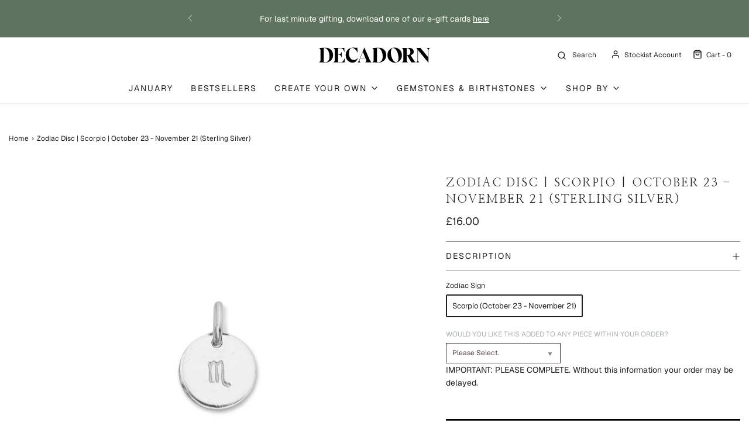

--- FILE ---
content_type: text/css
request_url: https://decadorn.com/cdn/shop/t/54/assets/custom.css?v=126259627912974511211756926417
body_size: -478
content:
/** Shopify CDN: Minification failed

Line 40:1 Expected "}" to go with "{"

**/
/*

Please add any custom CSS code in here, it will be easier to transfer if updating themes.

We highly recommend labelling changes, or App installs, so these can also be updated or removed as needed.




@media screen and (min-width 1440px) {
  .slider-caption.text-align--left {
    margin-left: 21%;
  }
}
@media screen and (max-width 768px) {
  h2.wow.fadeIn.delay-1 {
    text-align: left;
  }

}

*/

@media screen and (max-width: 767px) {
    .product-single__thumbnails:not(.product-single__thumbnails--carousel) .swiper-pagination-bullets {
        display: none;

}


.image-text-block-item--text-box-wrapper {
    padding: 30px;
    display: inline-block;
    max-width: 500px;
}

--- FILE ---
content_type: image/svg+xml
request_url: https://decadorn.com/cdn/shop/files/Decadorn_Logo_-_Black.svg?v=1719343233
body_size: 2139
content:
<svg xmlns="http://www.w3.org/2000/svg" fill="none" viewBox="0 0 738 113" height="113" width="738">
<path fill="black" d="M715.011 7.4229H738V7.70157C734.656 9.23423 732.148 11.4636 730.337 14.3896C728.386 17.4549 727.55 20.7989 727.55 24.4215V106.907H727.132L657.049 21.9135V87.9574C657.049 91.7194 657.885 95.0634 659.836 97.9894C661.647 101.055 664.155 103.284 667.499 104.677V104.956H644.509V104.677C647.714 103.284 650.222 101.055 652.172 97.9894C653.984 95.0634 654.959 91.7194 654.959 87.9574V24.4215C654.959 20.7989 653.984 17.4549 652.172 14.3896C650.222 11.4636 647.714 9.23423 644.509 7.70157V7.4229H673.908L725.46 70.2621V24.4215C725.46 20.7989 724.485 17.4549 722.674 14.3896C720.723 11.4636 718.215 9.23423 715.011 7.70157V7.4229Z"></path>
<path fill="black" d="M625.879 83.4987C633.402 95.6207 639.115 102.727 643.016 104.677V104.956H613.896L594.808 72.4914C590.349 64.2708 587.702 59.5334 586.587 58.4188C585.473 57.3041 583.94 56.6075 582.268 56.3288V87.9574C582.268 91.7194 583.104 95.0634 585.055 97.9894C586.866 101.055 589.374 103.284 592.579 104.677V104.956H549.943V104.677C553.148 103.284 555.656 101.055 557.607 97.9894C559.418 95.0634 560.393 91.7194 560.393 87.9574V24.4215C560.393 20.7989 559.418 17.4549 557.607 14.3896C555.656 11.4636 553.148 9.23423 549.943 7.70157V7.4229H599.545C607.348 7.4229 614.314 9.79156 620.445 14.3896C626.575 18.9875 629.641 25.3969 629.641 33.6175C629.641 39.1908 627.69 43.7888 624.067 47.6901C620.445 51.5915 615.15 54.2388 608.323 55.6321L625.879 83.4987ZM584.776 9.37356H582.268V54.6568C584.358 55.0748 586.866 55.2141 589.931 55.2141C594.808 55.2141 598.848 53.6815 602.192 50.3375C605.536 47.1328 607.208 42.1168 607.208 35.1502C607.208 27.9049 604.979 21.7742 600.66 16.7582C596.201 11.8816 590.907 9.37356 584.776 9.37356Z"></path>
<path fill="black" d="M509.157 106.381C505.009 106.891 500.792 106.847 496.49 106.112C492.05 105.394 487.526 103.984 483.037 101.727C478.428 99.6261 474.303 96.9038 470.509 93.4391C466.714 89.9744 463.371 85.612 460.601 80.1966C457.847 74.9196 456.115 68.8152 455.3 62.177C454.315 54.156 454.815 46.7948 456.904 39.8001C458.993 32.8054 462.082 27.0917 466.274 22.3656C470.484 17.7777 475.089 14.1239 480.349 11.232C485.47 8.35705 490.866 6.57147 496.398 5.89225C500.408 5.39982 504.642 5.58188 509.22 6.28316C513.66 7.00142 518.185 8.41114 522.795 10.5123C527.283 12.7688 531.546 15.4741 535.34 18.9389C539.135 22.4036 542.339 26.783 545.093 32.06C547.864 37.4754 549.717 43.4245 550.532 50.0626C551.517 58.0837 550.896 65.6001 548.807 72.5948C546.718 79.5896 543.629 85.3032 539.558 89.8741C535.365 94.6003 530.76 98.254 525.5 101.146C520.24 104.038 514.689 105.702 509.157 106.381ZM513.881 103.696C518.583 103.118 522.324 99.2898 525.348 91.8997C528.388 84.6478 529.135 74.7295 527.59 62.1447C526.333 51.9109 523.641 42.5553 519.633 33.9228C515.487 25.3072 511.042 18.834 506.005 14.3988C500.969 9.96354 496.238 8.01761 491.812 8.56099C487.111 9.13832 483.248 13.1221 480.346 20.357C477.323 27.7471 476.714 37.6485 478.242 50.095C479.499 60.3288 482.07 69.8396 486.216 78.4552C490.362 87.0707 494.807 93.544 499.844 97.9792C504.88 102.414 509.456 104.239 513.881 103.696Z"></path>
<path fill="black" d="M399.233 105.513C397.004 105.513 392.545 105.513 385.718 105.234C378.752 105.095 373.875 104.955 370.81 104.955H353.115V104.677C356.319 103.283 358.827 101.054 360.778 97.9887C362.589 95.0627 363.565 91.7187 363.565 87.9567V24.4208C363.565 20.7982 362.589 17.4542 360.778 14.3889C358.827 11.4629 356.319 9.23353 353.115 7.70087V7.4222H369.416C371.785 7.4222 376.94 7.28287 384.743 7.00421C392.545 6.72554 397.701 6.58621 400.069 6.58621C405.224 6.58621 410.519 7.70087 415.953 9.65154C421.247 11.7415 426.403 14.6675 431.14 18.5688C435.877 22.4702 439.639 27.6255 442.704 34.1741C445.77 40.7228 447.302 47.9681 447.302 56.0494C447.302 64.1307 445.77 71.3761 442.704 77.9247C439.639 84.4734 435.599 89.6287 430.861 93.53C425.985 97.4313 420.829 100.497 415.396 102.447C409.822 104.537 404.528 105.513 399.233 105.513ZM397.283 103.283C404.528 103.283 410.658 100.079 415.674 93.6693C420.69 87.26 423.337 77.3674 423.337 63.9914C423.337 54.3774 421.805 45.3208 419.018 36.9608C416.092 28.6008 412.191 21.7735 407.175 16.7575C402.159 11.7415 396.586 9.0942 390.734 9.0942C389.201 9.0942 387.39 9.23353 385.439 9.37287V102.308C388.226 103.005 392.267 103.283 397.283 103.283Z"></path>
<path fill="black" d="M335.302 83.2194C340.178 94.6447 345.194 101.89 350.21 104.677V104.955H305.764V104.677C314.124 101.611 316.492 95.62 313.009 86.5634L308.829 76.2527H274.972L270.792 86.7027C267.169 95.62 269.677 101.611 278.316 104.677V104.955H256.58V104.677C261.178 101.054 265.358 94.784 268.981 85.7274L301.445 5.1929H301.723L335.302 83.2194ZM275.808 74.3021H307.993L291.831 34.1742L275.808 74.3021Z"></path>
<path fill="black" d="M222.686 106.627C217.67 106.627 212.654 105.652 207.638 103.423C202.483 101.333 197.607 98.2672 193.148 94.3659C188.55 90.4646 184.788 85.1699 181.862 78.482C178.936 71.794 177.543 64.4093 177.543 56.328C177.543 48.2467 178.936 41.0014 181.862 34.3134C184.649 27.7648 188.55 22.4701 193.287 18.4294C198.025 14.3888 203.18 11.3235 209.032 9.09413C214.884 6.8648 220.875 5.75014 227.005 5.75014C230.21 5.75014 233.972 6.0288 238.431 6.4468C242.75 6.8648 246.094 7.00413 248.602 7.00413C251.388 7.00413 253.478 6.8648 255.15 6.30747L257.101 39.7474H256.822C245.118 18.5688 233.693 7.97946 222.547 7.97946C216.138 7.97946 210.704 11.0448 206.384 16.8968C201.926 22.7488 199.836 32.0841 199.836 44.9027C199.836 58.1393 202.762 68.7287 208.892 76.81C214.884 84.8913 222.547 88.7926 232.021 88.7926C242.889 88.7926 252.224 83.498 260.027 72.7693H260.305C256.265 83.6373 251.249 91.9973 245.258 97.8492C239.266 103.701 231.743 106.627 222.686 106.627Z"></path>
<path fill="black" d="M94.9028 104.956V104.677C98.1074 103.284 100.615 101.055 102.566 97.9894C104.377 95.0634 105.353 91.7194 105.353 87.9574V24.4215C105.353 20.7989 104.377 17.4549 102.566 14.3896C100.615 11.4636 98.1074 9.23423 94.9028 7.70157V7.4229H168.33L170.281 37.2402H170.002C164.011 18.7089 155.651 9.37356 144.783 9.37356H127.088V51.0341H132.243C136.981 51.0341 140.603 49.9195 143.251 47.4115C145.898 45.0428 148.545 40.8628 151.053 35.0108H151.332V71.7948H151.053C148.824 65.2461 146.316 60.5088 143.529 57.4435C140.743 54.5175 136.981 52.9848 132.243 52.9848H127.088V103.005H144.783C151.192 103.005 156.626 100.358 161.085 95.0634C165.404 89.7687 169.166 82.3841 172.371 72.6307H172.649L170.559 104.956H94.9028Z"></path>
<path fill="black" d="M46.1185 105.513C43.8892 105.513 39.4306 105.513 32.6034 105.235C25.6368 105.095 20.7603 104.956 17.695 104.956H0V104.677C3.20461 103.284 5.71256 101.055 7.66319 97.9894C9.47449 95.0634 10.4498 91.7194 10.4498 87.9574V24.4216C10.4498 20.7989 9.47449 17.4549 7.66319 14.3896C5.71256 11.4636 3.20461 9.23426 0 7.7016V7.42293H16.3017C18.6703 7.42293 23.8256 7.2836 31.6281 7.00494C39.4306 6.72627 44.5858 6.58694 46.9545 6.58694C52.1097 6.58694 57.4043 7.7016 62.8382 9.65226C68.1327 11.7423 73.288 14.6683 78.0252 18.5696C82.7625 22.4709 86.5244 27.6262 89.5897 34.1749C92.6549 40.7235 94.1876 47.9688 94.1876 56.0502C94.1876 64.1315 92.6549 71.3768 89.5897 77.9254C86.5244 84.4741 82.4838 89.6294 77.7465 93.5307C72.87 97.4321 67.7147 100.497 62.2808 102.448C56.7076 104.538 51.413 105.513 46.1185 105.513ZM44.1678 103.284C51.413 103.284 57.5436 100.079 62.5595 93.6701C67.5754 87.2607 70.2227 77.3681 70.2227 63.9921C70.2227 54.3782 68.69 45.3215 65.9034 36.9615C62.9775 28.6015 59.0762 21.7742 54.0603 16.7582C49.0444 11.7423 43.4712 9.09493 37.6193 9.09493C36.0867 9.09493 34.2754 9.23426 32.3247 9.37359V102.309C35.1113 103.005 39.1519 103.284 44.1678 103.284Z"></path>
</svg>


--- FILE ---
content_type: text/javascript
request_url: https://cdn.shopify.com/extensions/019b2c3d-2223-7d3e-a718-4f720bb07b68/bundlebuilder-168/assets/emitEvent.js
body_size: -636
content:
const o=(t,n)=>{try{const e=new CustomEvent(t,{detail:n});document.dispatchEvent(e)}catch(e){console.error(e)}};export{o as e};


--- FILE ---
content_type: text/javascript
request_url: https://decadorn.com/cdn/shop/t/54/assets/component-cross-sells.js?v=69288059784364709691728566886
body_size: 9675
content:
(()=>{"use strict";var __webpack_exports__={};/**
 * @license
 * Copyright 2019 Google LLC
 * SPDX-License-Identifier: BSD-3-Clause
 */const css_tag_t=window,e=css_tag_t.ShadowRoot&&(css_tag_t.ShadyCSS===void 0||css_tag_t.ShadyCSS.nativeShadow)&&"adoptedStyleSheets"in Document.prototype&&"replace"in CSSStyleSheet.prototype,s=Symbol(),n=new WeakMap;class o{constructor(t2,e2,n2){if(this._$cssResult$=!0,n2!==s)throw Error("CSSResult is not constructable. Use `unsafeCSS` or `css` instead.");this.cssText=t2,this.t=e2}get styleSheet(){let t2=this.o;const s2=this.t;if(e&&t2===void 0){const e2=s2!==void 0&&s2.length===1;e2&&(t2=n.get(s2)),t2===void 0&&((this.o=t2=new CSSStyleSheet).replaceSync(this.cssText),e2&&n.set(s2,t2))}return t2}toString(){return this.cssText}}const r=t2=>new o(typeof t2=="string"?t2:t2+"",void 0,s),i=(t2,...e2)=>{const n2=t2.length===1?t2[0]:e2.reduce((e3,s2,n3)=>e3+(t3=>{if(t3._$cssResult$===!0)return t3.cssText;if(typeof t3=="number")return t3;throw Error("Value passed to 'css' function must be a 'css' function result: "+t3+". Use 'unsafeCSS' to pass non-literal values, but take care to ensure page security.")})(s2)+t2[n3+1],t2[0]);return new o(n2,t2,s)},S=(s2,n2)=>{e?s2.adoptedStyleSheets=n2.map(t2=>t2 instanceof CSSStyleSheet?t2:t2.styleSheet):n2.forEach(e2=>{const n3=document.createElement("style"),o2=css_tag_t.litNonce;o2!==void 0&&n3.setAttribute("nonce",o2),n3.textContent=e2.cssText,s2.appendChild(n3)})},c=e?t2=>t2:t2=>t2 instanceof CSSStyleSheet?(t3=>{let e2="";for(const s2 of t3.cssRules)e2+=s2.cssText;return r(e2)})(t2):t2;/**
 * @license
 * Copyright 2017 Google LLC
 * SPDX-License-Identifier: BSD-3-Clause
 */var reactive_element_s;const reactive_element_e=window,reactive_element_r=reactive_element_e.trustedTypes,h=reactive_element_r?reactive_element_r.emptyScript:"",reactive_element_o=reactive_element_e.reactiveElementPolyfillSupport,reactive_element_n={toAttribute(t2,i2){switch(i2){case Boolean:t2=t2?h:null;break;case Object:case Array:t2=t2==null?t2:JSON.stringify(t2)}return t2},fromAttribute(t2,i2){let s2=t2;switch(i2){case Boolean:s2=t2!==null;break;case Number:s2=t2===null?null:Number(t2);break;case Object:case Array:try{s2=JSON.parse(t2)}catch{s2=null}}return s2}},a=(t2,i2)=>i2!==t2&&(i2==i2||t2==t2),l={attribute:!0,type:String,converter:reactive_element_n,reflect:!1,hasChanged:a};class d extends HTMLElement{constructor(){super(),this._$Ei=new Map,this.isUpdatePending=!1,this.hasUpdated=!1,this._$El=null,this.u()}static addInitializer(t2){var i2;this.finalize(),((i2=this.h)!==null&&i2!==void 0?i2:this.h=[]).push(t2)}static get observedAttributes(){this.finalize();const t2=[];return this.elementProperties.forEach((i2,s2)=>{const e2=this._$Ep(s2,i2);e2!==void 0&&(this._$Ev.set(e2,s2),t2.push(e2))}),t2}static createProperty(t2,i2=l){if(i2.state&&(i2.attribute=!1),this.finalize(),this.elementProperties.set(t2,i2),!i2.noAccessor&&!this.prototype.hasOwnProperty(t2)){const s2=typeof t2=="symbol"?Symbol():"__"+t2,e2=this.getPropertyDescriptor(t2,s2,i2);e2!==void 0&&Object.defineProperty(this.prototype,t2,e2)}}static getPropertyDescriptor(t2,i2,s2){return{get(){return this[i2]},set(e2){const r2=this[t2];this[i2]=e2,this.requestUpdate(t2,r2,s2)},configurable:!0,enumerable:!0}}static getPropertyOptions(t2){return this.elementProperties.get(t2)||l}static finalize(){if(this.hasOwnProperty("finalized"))return!1;this.finalized=!0;const t2=Object.getPrototypeOf(this);if(t2.finalize(),t2.h!==void 0&&(this.h=[...t2.h]),this.elementProperties=new Map(t2.elementProperties),this._$Ev=new Map,this.hasOwnProperty("properties")){const t3=this.properties,i2=[...Object.getOwnPropertyNames(t3),...Object.getOwnPropertySymbols(t3)];for(const s2 of i2)this.createProperty(s2,t3[s2])}return this.elementStyles=this.finalizeStyles(this.styles),!0}static finalizeStyles(i2){const s2=[];if(Array.isArray(i2)){const e2=new Set(i2.flat(1/0).reverse());for(const i3 of e2)s2.unshift(c(i3))}else i2!==void 0&&s2.push(c(i2));return s2}static _$Ep(t2,i2){const s2=i2.attribute;return s2===!1?void 0:typeof s2=="string"?s2:typeof t2=="string"?t2.toLowerCase():void 0}u(){var t2;this._$E_=new Promise(t3=>this.enableUpdating=t3),this._$AL=new Map,this._$Eg(),this.requestUpdate(),(t2=this.constructor.h)===null||t2===void 0||t2.forEach(t3=>t3(this))}addController(t2){var i2,s2;((i2=this._$ES)!==null&&i2!==void 0?i2:this._$ES=[]).push(t2),this.renderRoot!==void 0&&this.isConnected&&((s2=t2.hostConnected)===null||s2===void 0||s2.call(t2))}removeController(t2){var i2;(i2=this._$ES)===null||i2===void 0||i2.splice(this._$ES.indexOf(t2)>>>0,1)}_$Eg(){this.constructor.elementProperties.forEach((t2,i2)=>{this.hasOwnProperty(i2)&&(this._$Ei.set(i2,this[i2]),delete this[i2])})}createRenderRoot(){var t2;const s2=(t2=this.shadowRoot)!==null&&t2!==void 0?t2:this.attachShadow(this.constructor.shadowRootOptions);return S(s2,this.constructor.elementStyles),s2}connectedCallback(){var t2;this.renderRoot===void 0&&(this.renderRoot=this.createRenderRoot()),this.enableUpdating(!0),(t2=this._$ES)===null||t2===void 0||t2.forEach(t3=>{var i2;return(i2=t3.hostConnected)===null||i2===void 0?void 0:i2.call(t3)})}enableUpdating(t2){}disconnectedCallback(){var t2;(t2=this._$ES)===null||t2===void 0||t2.forEach(t3=>{var i2;return(i2=t3.hostDisconnected)===null||i2===void 0?void 0:i2.call(t3)})}attributeChangedCallback(t2,i2,s2){this._$AK(t2,s2)}_$EO(t2,i2,s2=l){var e2;const r2=this.constructor._$Ep(t2,s2);if(r2!==void 0&&s2.reflect===!0){const h2=(((e2=s2.converter)===null||e2===void 0?void 0:e2.toAttribute)!==void 0?s2.converter:reactive_element_n).toAttribute(i2,s2.type);this._$El=t2,h2==null?this.removeAttribute(r2):this.setAttribute(r2,h2),this._$El=null}}_$AK(t2,i2){var s2;const e2=this.constructor,r2=e2._$Ev.get(t2);if(r2!==void 0&&this._$El!==r2){const t3=e2.getPropertyOptions(r2),h2=typeof t3.converter=="function"?{fromAttribute:t3.converter}:((s2=t3.converter)===null||s2===void 0?void 0:s2.fromAttribute)!==void 0?t3.converter:reactive_element_n;this._$El=r2,this[r2]=h2.fromAttribute(i2,t3.type),this._$El=null}}requestUpdate(t2,i2,s2){let e2=!0;t2!==void 0&&(((s2=s2||this.constructor.getPropertyOptions(t2)).hasChanged||a)(this[t2],i2)?(this._$AL.has(t2)||this._$AL.set(t2,i2),s2.reflect===!0&&this._$El!==t2&&(this._$EC===void 0&&(this._$EC=new Map),this._$EC.set(t2,s2))):e2=!1),!this.isUpdatePending&&e2&&(this._$E_=this._$Ej())}async _$Ej(){this.isUpdatePending=!0;try{await this._$E_}catch(t3){Promise.reject(t3)}const t2=this.scheduleUpdate();return t2!=null&&await t2,!this.isUpdatePending}scheduleUpdate(){return this.performUpdate()}performUpdate(){var t2;if(!this.isUpdatePending)return;this.hasUpdated,this._$Ei&&(this._$Ei.forEach((t3,i3)=>this[i3]=t3),this._$Ei=void 0);let i2=!1;const s2=this._$AL;try{i2=this.shouldUpdate(s2),i2?(this.willUpdate(s2),(t2=this._$ES)===null||t2===void 0||t2.forEach(t3=>{var i3;return(i3=t3.hostUpdate)===null||i3===void 0?void 0:i3.call(t3)}),this.update(s2)):this._$Ek()}catch(t3){throw i2=!1,this._$Ek(),t3}i2&&this._$AE(s2)}willUpdate(t2){}_$AE(t2){var i2;(i2=this._$ES)===null||i2===void 0||i2.forEach(t3=>{var i3;return(i3=t3.hostUpdated)===null||i3===void 0?void 0:i3.call(t3)}),this.hasUpdated||(this.hasUpdated=!0,this.firstUpdated(t2)),this.updated(t2)}_$Ek(){this._$AL=new Map,this.isUpdatePending=!1}get updateComplete(){return this.getUpdateComplete()}getUpdateComplete(){return this._$E_}shouldUpdate(t2){return!0}update(t2){this._$EC!==void 0&&(this._$EC.forEach((t3,i2)=>this._$EO(i2,this[i2],t3)),this._$EC=void 0),this._$Ek()}updated(t2){}firstUpdated(t2){}}d.finalized=!0,d.elementProperties=new Map,d.elementStyles=[],d.shadowRootOptions={mode:"open"},reactive_element_o?.({ReactiveElement:d}),((reactive_element_s=reactive_element_e.reactiveElementVersions)!==null&&reactive_element_s!==void 0?reactive_element_s:reactive_element_e.reactiveElementVersions=[]).push("1.4.2");/**
 * @license
 * Copyright 2017 Google LLC
 * SPDX-License-Identifier: BSD-3-Clause
 */var lit_html_t;const lit_html_i=window,lit_html_s=lit_html_i.trustedTypes,lit_html_e=lit_html_s?lit_html_s.createPolicy("lit-html",{createHTML:t2=>t2}):void 0,lit_html_o=`lit$${(Math.random()+"").slice(9)}$`,lit_html_n="?"+lit_html_o,lit_html_l=`<${lit_html_n}>`,lit_html_h=document,lit_html_r=(t2="")=>lit_html_h.createComment(t2),lit_html_d=t2=>t2===null||typeof t2!="object"&&typeof t2!="function",u=Array.isArray,lit_html_c=t2=>u(t2)||typeof t2?.[Symbol.iterator]=="function",v=/<(?:(!--|\/[^a-zA-Z])|(\/?[a-zA-Z][^>\s]*)|(\/?$))/g,lit_html_a=/-->/g,f=/>/g,_=RegExp(`>|[ 	
\f\r](?:([^\\s"'>=/]+)([ 	
\f\r]*=[ 	
\f\r]*(?:[^ 	
\f\r"'\`<>=]|("|')|))|$)`,"g"),m=/'/g,p=/"/g,$=/^(?:script|style|textarea|title)$/i,g=t2=>(i2,...s2)=>({_$litType$:t2,strings:i2,values:s2}),y=g(1),w=g(2),x=Symbol.for("lit-noChange"),b=Symbol.for("lit-nothing"),T=new WeakMap,A=lit_html_h.createTreeWalker(lit_html_h,129,null,!1),E=(t2,i2)=>{const s2=t2.length-1,n2=[];let h2,r2=i2===2?"<svg>":"",d2=v;for(let i3=0;i3<s2;i3++){const s3=t2[i3];let e2,u3,c2=-1,g2=0;for(;g2<s3.length&&(d2.lastIndex=g2,u3=d2.exec(s3),u3!==null);)g2=d2.lastIndex,d2===v?u3[1]==="!--"?d2=lit_html_a:u3[1]!==void 0?d2=f:u3[2]!==void 0?($.test(u3[2])&&(h2=RegExp("</"+u3[2],"g")),d2=_):u3[3]!==void 0&&(d2=_):d2===_?u3[0]===">"?(d2=h2??v,c2=-1):u3[1]===void 0?c2=-2:(c2=d2.lastIndex-u3[2].length,e2=u3[1],d2=u3[3]===void 0?_:u3[3]==='"'?p:m):d2===p||d2===m?d2=_:d2===lit_html_a||d2===f?d2=v:(d2=_,h2=void 0);const y2=d2===_&&t2[i3+1].startsWith("/>")?" ":"";r2+=d2===v?s3+lit_html_l:c2>=0?(n2.push(e2),s3.slice(0,c2)+"$lit$"+s3.slice(c2)+lit_html_o+y2):s3+lit_html_o+(c2===-2?(n2.push(void 0),i3):y2)}const u2=r2+(t2[s2]||"<?>")+(i2===2?"</svg>":"");if(!Array.isArray(t2)||!t2.hasOwnProperty("raw"))throw Error("invalid template strings array");return[lit_html_e!==void 0?lit_html_e.createHTML(u2):u2,n2]};class C{constructor({strings:t2,_$litType$:i2},e2){let l2;this.parts=[];let h2=0,d2=0;const u2=t2.length-1,c2=this.parts,[v2,a2]=E(t2,i2);if(this.el=C.createElement(v2,e2),A.currentNode=this.el.content,i2===2){const t3=this.el.content,i3=t3.firstChild;i3.remove(),t3.append(...i3.childNodes)}for(;(l2=A.nextNode())!==null&&c2.length<u2;){if(l2.nodeType===1){if(l2.hasAttributes()){const t3=[];for(const i3 of l2.getAttributeNames())if(i3.endsWith("$lit$")||i3.startsWith(lit_html_o)){const s2=a2[d2++];if(t3.push(i3),s2!==void 0){const t4=l2.getAttribute(s2.toLowerCase()+"$lit$").split(lit_html_o),i4=/([.?@])?(.*)/.exec(s2);c2.push({type:1,index:h2,name:i4[2],strings:t4,ctor:i4[1]==="."?M:i4[1]==="?"?k:i4[1]==="@"?H:lit_html_S})}else c2.push({type:6,index:h2})}for(const i3 of t3)l2.removeAttribute(i3)}if($.test(l2.tagName)){const t3=l2.textContent.split(lit_html_o),i3=t3.length-1;if(i3>0){l2.textContent=lit_html_s?lit_html_s.emptyScript:"";for(let s2=0;s2<i3;s2++)l2.append(t3[s2],lit_html_r()),A.nextNode(),c2.push({type:2,index:++h2});l2.append(t3[i3],lit_html_r())}}}else if(l2.nodeType===8)if(l2.data===lit_html_n)c2.push({type:2,index:h2});else{let t3=-1;for(;(t3=l2.data.indexOf(lit_html_o,t3+1))!==-1;)c2.push({type:7,index:h2}),t3+=lit_html_o.length-1}h2++}}static createElement(t2,i2){const s2=lit_html_h.createElement("template");return s2.innerHTML=t2,s2}}function P(t2,i2,s2=t2,e2){var o2,n2,l2,h2;if(i2===x)return i2;let r2=e2!==void 0?(o2=s2._$Co)===null||o2===void 0?void 0:o2[e2]:s2._$Cl;const u2=lit_html_d(i2)?void 0:i2._$litDirective$;return r2?.constructor!==u2&&((n2=r2?._$AO)===null||n2===void 0||n2.call(r2,!1),u2===void 0?r2=void 0:(r2=new u2(t2),r2._$AT(t2,s2,e2)),e2!==void 0?((l2=(h2=s2)._$Co)!==null&&l2!==void 0?l2:h2._$Co=[])[e2]=r2:s2._$Cl=r2),r2!==void 0&&(i2=P(t2,r2._$AS(t2,i2.values),r2,e2)),i2}class V{constructor(t2,i2){this.u=[],this._$AN=void 0,this._$AD=t2,this._$AM=i2}get parentNode(){return this._$AM.parentNode}get _$AU(){return this._$AM._$AU}v(t2){var i2;const{el:{content:s2},parts:e2}=this._$AD,o2=((i2=t2?.creationScope)!==null&&i2!==void 0?i2:lit_html_h).importNode(s2,!0);A.currentNode=o2;let n2=A.nextNode(),l2=0,r2=0,d2=e2[0];for(;d2!==void 0;){if(l2===d2.index){let i3;d2.type===2?i3=new N(n2,n2.nextSibling,this,t2):d2.type===1?i3=new d2.ctor(n2,d2.name,d2.strings,this,t2):d2.type===6&&(i3=new I(n2,this,t2)),this.u.push(i3),d2=e2[++r2]}l2!==d2?.index&&(n2=A.nextNode(),l2++)}return o2}p(t2){let i2=0;for(const s2 of this.u)s2!==void 0&&(s2.strings!==void 0?(s2._$AI(t2,s2,i2),i2+=s2.strings.length-2):s2._$AI(t2[i2])),i2++}}class N{constructor(t2,i2,s2,e2){var o2;this.type=2,this._$AH=b,this._$AN=void 0,this._$AA=t2,this._$AB=i2,this._$AM=s2,this.options=e2,this._$Cm=(o2=e2?.isConnected)===null||o2===void 0||o2}get _$AU(){var t2,i2;return(i2=(t2=this._$AM)===null||t2===void 0?void 0:t2._$AU)!==null&&i2!==void 0?i2:this._$Cm}get parentNode(){let t2=this._$AA.parentNode;const i2=this._$AM;return i2!==void 0&&t2.nodeType===11&&(t2=i2.parentNode),t2}get startNode(){return this._$AA}get endNode(){return this._$AB}_$AI(t2,i2=this){t2=P(this,t2,i2),lit_html_d(t2)?t2===b||t2==null||t2===""?(this._$AH!==b&&this._$AR(),this._$AH=b):t2!==this._$AH&&t2!==x&&this.g(t2):t2._$litType$!==void 0?this.$(t2):t2.nodeType!==void 0?this.T(t2):lit_html_c(t2)?this.k(t2):this.g(t2)}O(t2,i2=this._$AB){return this._$AA.parentNode.insertBefore(t2,i2)}T(t2){this._$AH!==t2&&(this._$AR(),this._$AH=this.O(t2))}g(t2){this._$AH!==b&&lit_html_d(this._$AH)?this._$AA.nextSibling.data=t2:this.T(lit_html_h.createTextNode(t2)),this._$AH=t2}$(t2){var i2;const{values:s2,_$litType$:e2}=t2,o2=typeof e2=="number"?this._$AC(t2):(e2.el===void 0&&(e2.el=C.createElement(e2.h,this.options)),e2);if(((i2=this._$AH)===null||i2===void 0?void 0:i2._$AD)===o2)this._$AH.p(s2);else{const t3=new V(o2,this),i3=t3.v(this.options);t3.p(s2),this.T(i3),this._$AH=t3}}_$AC(t2){let i2=T.get(t2.strings);return i2===void 0&&T.set(t2.strings,i2=new C(t2)),i2}k(t2){u(this._$AH)||(this._$AH=[],this._$AR());const i2=this._$AH;let s2,e2=0;for(const o2 of t2)e2===i2.length?i2.push(s2=new N(this.O(lit_html_r()),this.O(lit_html_r()),this,this.options)):s2=i2[e2],s2._$AI(o2),e2++;e2<i2.length&&(this._$AR(s2&&s2._$AB.nextSibling,e2),i2.length=e2)}_$AR(t2=this._$AA.nextSibling,i2){var s2;for((s2=this._$AP)===null||s2===void 0||s2.call(this,!1,!0,i2);t2&&t2!==this._$AB;){const i3=t2.nextSibling;t2.remove(),t2=i3}}setConnected(t2){var i2;this._$AM===void 0&&(this._$Cm=t2,(i2=this._$AP)===null||i2===void 0||i2.call(this,t2))}}class lit_html_S{constructor(t2,i2,s2,e2,o2){this.type=1,this._$AH=b,this._$AN=void 0,this.element=t2,this.name=i2,this._$AM=e2,this.options=o2,s2.length>2||s2[0]!==""||s2[1]!==""?(this._$AH=Array(s2.length-1).fill(new String),this.strings=s2):this._$AH=b}get tagName(){return this.element.tagName}get _$AU(){return this._$AM._$AU}_$AI(t2,i2=this,s2,e2){const o2=this.strings;let n2=!1;if(o2===void 0)t2=P(this,t2,i2,0),n2=!lit_html_d(t2)||t2!==this._$AH&&t2!==x,n2&&(this._$AH=t2);else{const e3=t2;let l2,h2;for(t2=o2[0],l2=0;l2<o2.length-1;l2++)h2=P(this,e3[s2+l2],i2,l2),h2===x&&(h2=this._$AH[l2]),n2||(n2=!lit_html_d(h2)||h2!==this._$AH[l2]),h2===b?t2=b:t2!==b&&(t2+=(h2??"")+o2[l2+1]),this._$AH[l2]=h2}n2&&!e2&&this.j(t2)}j(t2){t2===b?this.element.removeAttribute(this.name):this.element.setAttribute(this.name,t2??"")}}class M extends lit_html_S{constructor(){super(...arguments),this.type=3}j(t2){this.element[this.name]=t2===b?void 0:t2}}const R=lit_html_s?lit_html_s.emptyScript:"";class k extends lit_html_S{constructor(){super(...arguments),this.type=4}j(t2){t2&&t2!==b?this.element.setAttribute(this.name,R):this.element.removeAttribute(this.name)}}class H extends lit_html_S{constructor(t2,i2,s2,e2,o2){super(t2,i2,s2,e2,o2),this.type=5}_$AI(t2,i2=this){var s2;if((t2=(s2=P(this,t2,i2,0))!==null&&s2!==void 0?s2:b)===x)return;const e2=this._$AH,o2=t2===b&&e2!==b||t2.capture!==e2.capture||t2.once!==e2.once||t2.passive!==e2.passive,n2=t2!==b&&(e2===b||o2);o2&&this.element.removeEventListener(this.name,this,e2),n2&&this.element.addEventListener(this.name,this,t2),this._$AH=t2}handleEvent(t2){var i2,s2;typeof this._$AH=="function"?this._$AH.call((s2=(i2=this.options)===null||i2===void 0?void 0:i2.host)!==null&&s2!==void 0?s2:this.element,t2):this._$AH.handleEvent(t2)}}class I{constructor(t2,i2,s2){this.element=t2,this.type=6,this._$AN=void 0,this._$AM=i2,this.options=s2}get _$AU(){return this._$AM._$AU}_$AI(t2){P(this,t2)}}const L={P:"$lit$",A:lit_html_o,M:lit_html_n,C:1,L:E,R:V,D:lit_html_c,V:P,I:N,H:lit_html_S,N:k,U:H,B:M,F:I},z=lit_html_i.litHtmlPolyfillSupport;z?.(C,N),((lit_html_t=lit_html_i.litHtmlVersions)!==null&&lit_html_t!==void 0?lit_html_t:lit_html_i.litHtmlVersions=[]).push("2.4.0");const Z=(t2,i2,s2)=>{var e2,o2;const n2=(e2=s2?.renderBefore)!==null&&e2!==void 0?e2:i2;let l2=n2._$litPart$;if(l2===void 0){const t3=(o2=s2?.renderBefore)!==null&&o2!==void 0?o2:null;n2._$litPart$=l2=new N(i2.insertBefore(lit_html_r(),t3),t3,void 0,s2??{})}return l2._$AI(t2),l2};/**
 * @license
 * Copyright 2017 Google LLC
 * SPDX-License-Identifier: BSD-3-Clause
 */var lit_element_l,lit_element_o;const lit_element_r=null;class lit_element_s extends d{constructor(){super(...arguments),this.renderOptions={host:this},this._$Do=void 0}createRenderRoot(){var t2,e2;const i2=super.createRenderRoot();return(t2=(e2=this.renderOptions).renderBefore)!==null&&t2!==void 0||(e2.renderBefore=i2.firstChild),i2}update(t2){const i2=this.render();this.hasUpdated||(this.renderOptions.isConnected=this.isConnected),super.update(t2),this._$Do=Z(i2,this.renderRoot,this.renderOptions)}connectedCallback(){var t2;super.connectedCallback(),(t2=this._$Do)===null||t2===void 0||t2.setConnected(!0)}disconnectedCallback(){var t2;super.disconnectedCallback(),(t2=this._$Do)===null||t2===void 0||t2.setConnected(!1)}render(){return x}}lit_element_s.finalized=!0,lit_element_s._$litElement$=!0,(lit_element_l=globalThis.litElementHydrateSupport)===null||lit_element_l===void 0||lit_element_l.call(globalThis,{LitElement:lit_element_s});const lit_element_n=globalThis.litElementPolyfillSupport;lit_element_n?.({LitElement:lit_element_s});const lit_element_h={_$AK:(t2,e2,i2)=>{t2._$AK(e2,i2)},_$AL:t2=>t2._$AL};((lit_element_o=globalThis.litElementVersions)!==null&&lit_element_o!==void 0?lit_element_o:globalThis.litElementVersions=[]).push("3.2.2");const moneyFormat="${{amount}}";function formatMoney(cents,format){typeof cents=="string"&&(cents=cents.replace(".",""));let value="";const placeholderRegex=/\{\{\s*(\w+)\s*\}\}/,formatString=format||moneyFormat;function formatWithDelimiters(number,precision=2,thousands=",",decimal="."){if(isNaN(number)||number==null)return 0;number=(number/100).toFixed(precision);const parts=number.split("."),dollarsAmount=parts[0].replace(/(\d)(?=(\d\d\d)+(?!\d))/g,`$1${thousands}`),centsAmount=parts[1]?decimal+parts[1]:"";return dollarsAmount+centsAmount}switch(formatString.match(placeholderRegex)[1]){case"amount":value=formatWithDelimiters(cents,2);break;case"amount_no_decimals":value=formatWithDelimiters(cents,0);break;case"amount_with_comma_separator":value=formatWithDelimiters(cents,2,".",",");break;case"amount_no_decimals_with_comma_separator":value=formatWithDelimiters(cents,0,".",",");break}return formatString.replace(placeholderRegex,value)}class CrossSell extends lit_element_s{static get styles(){return i`
      :host {
        display: block;
        padding-bottom: 24px;
        display: flex;
        flex-direction: columns;
        width: 100%;
      }

      .featured-image {
        width: 100%;
        height: auto;
      }

      .info {
        width: calc(80% - 16px);
        display: flex;
      }

      .product-info {
        width: calc(100% - 16px);
        padding-right: 16px;
      }

      .title {
        padding: 0 0 8px 0;
      }

      .title a {
        color: var(--color-primary);
        text-decoration: none;
      }

      .price {
        padding: 0 0 8px 0;
      }

      .image {
        width: 20%;
        padding-right: 16px;
      }

      @media only screen and (max-width: 989px) {
        .info {
          width: calc(80% - 16px);
          display: block;
        }

        .image {
          width: 40%;
        }
      }

      .btn {
        border: 0 none;
        padding: 6px 15px;
        border-radius: 0;
        background: var(--button-background-color);
        color: var(--button-text-color);
        font-family: var(--button-font-family);
        font-weight: var(--button-font-weight);
        font-style: var(--button-font-style);
        font-size: var(--button-font-size);
        text-transform: var(--buttons-transform);
        letter-spacing: var(--buttons-letter-spacing);
        margin: 0;
        line-height: 1.5;
        min-width: 120px;
        min-height: 36px;
      }

      .btn:hover:not([disabled]) {
        background: var(--button-background-hover-color);
        color: var(--button-text-color);
        cursor: pointer;
      }

      .btn.secondary {
        background: transparent;
        color: var(--button-background-color);
        box-shadow: inset 0 0 0 1px var(--button-background-color);
        transition: all 0.2s ease-in-out;
        font-family: var(--button-font-family);
        font-weight: var(--button-font-weight);
        font-style: var(--button-font-style);
        font-size: var(--button-font-size);
        text-transform: var(--buttons-transform);
        letter-spacing: var(--buttons-letter-spacing);

        &:hover:not([disabled]),
        &:active:not([disabled]),
        &:focus:not([disabled]) {
          box-shadow: inset 0 0 0 1px var(--button-background-hover-color);
          background: transparent;
          color: var(--button-background-hover-color);
        }

        &:hover[disabled],
        &:active[disabled],
        &:focus[disabled] {
          color: var(--button-background-color);
          background: transparent;
          cursor: default;
        }
      }

      .btn.unavailable {
        font-size: calc(var(--button-font-size) - 0.25rem);
      }

      .btn.disabled {
        opacity: .65
      }

      .btn.disabled {
        pointer-events: none
      }

      .lds-dual-ring {
        display: inline-block;
        margin: -15px -30px;
      }

      .lds-dual-ring:after {
        content: " ";
        display: block;
        width: 20px;
        height: 20px;
        margin: 6px;
        border-radius: 50%;
        border: 3px solid #000;
        border-color: var(--button-text-color) transparent var(--button-text-color) transparent;
        animation: lds-dual-ring 1.2s linear infinite;
      }

      @keyframes lds-dual-ring {
        0% {
          transform: rotate(0deg);
        }

        100% {
          transform: rotate(360deg);
        }
      }

      .sr-only {
        position: absolute;
        left: -10000px;
        top: auto;
        width: 1px;
        height: 1px;
        overflow: hidden;
      }

      .options {
        padding-bottom: 16px;
      }

      select {
        appearance: none;
        background-color: transparent;
        border: none;
        padding: 6px 1em 6px 6px;
        margin: 0;
        width: 100%;
        font-family: inherit;
        font-size: 0.85rem;
        cursor: inherit;
        line-height: inherit;
        outline: none;
        border: 1px solid var(--border-color);
      }

      .select-wrapper {
        position: relative;
        margin-bottom: 8px;
      }

      .select-wrapper button {
        text-align: left;
        border: 1px solid var(--color-primary);
        padding: 8px 35px 8px 10px;
        position: relative;
        white-space: nowrap;
        background: none;
        min-width: 100%;
        font-size: calc(var(--body-font-size) - 2px);
        z-index: 1;
      }

      .select-wrapper button span {
        display: block;
        overflow: hidden;
        width: 100%;
        color: var(--color-primary);
      }

      .select-wrapper button:after {
        content: "";
        border-style: solid;
        border-width: 0 1px 1px 0;
        border-color: var(--color-primary);
        display: inline-block;
        padding: 3px;
        position: absolute;
        -webkit-transform: rotate(45deg);
        transform: rotate(45deg);
        right: 15px;
        top: 10px;
      }

      ul {
        display: none;
        flex-direction: column;
        text-align: left;
        position: absolute;
        left: 0;
        right: 0;
        top: calc(100% - 1px);
        bottom: auto;
        list-style: none;
        margin: 0;
        padding: 0;
        color: var(--color-primary);
        background-color: transparent;
        border: 1px solid var(--border-color);
        z-index: 3;
        max-height: 40vh;
        overflow-x: auto;
        white-space: nowrap;
        background-color: var(--cross-sell-bg);
        opacity: 0;
        transition: opacity 0.2s ease-in-out;
        z-index: 0;
        pointer-events: none;
      }

      @supports (-webkit-touch-callout: none) {
        ul {
          top: top: calc(100% - 2px);
          width: 100%;
        }
      }

      ul.open {
        display: flex;
        opacity: 1;
        z-index: 3;
        pointer-events: all;
      }

      ul:focus {
        outline: var(--color-primary-light) auto 0;
        box-shadow: 0 5px 30px rgba(0, 0, 0, .2);
      }

      ul li {
        font-size: calc(var(--body-font-size) - 2px);
        padding: 10px 10px 12px 10px;
        margin: 0;
        font-family: inherit;
        font-weight: inherit;
        font-weight: inherit;
        cursor: pointer;
      }

      ul li:hover,
      ul li.selected {
        background-color: var(--border-color-subtle);
      }
    `}static properties={button:{type:String},variant:{type:String},optionSelects:{type:Array},selectButtonLabels:{type:Array},currentVariant:{type:Array},featuredImage:{type:String},allOptionsChosen:{type:Boolean},focusedIndex:{type:Number}};constructor(){super(),this.wethemeGlobal=document.querySelector("script#wetheme-global"),this.theme=JSON.parse(this.wethemeGlobal.textContent),this.productData=JSON.parse(this.getAttribute("product")),this.moneyFormat=this.getAttribute("money-format"),this.focusedIndex=0,this.currentVariant=this._firstAvailableVariant(),this.featuredImage=this.productData.media[0].preview_image.src,this.optionSelects=[],this.button="",this.selectButtonLabels=[...this.productData.options],this.allOptionsChosen=!this.productData.options.some(r2=>this.selectButtonLabels.includes(r2)),this.cartCount=document.querySelector(".cart-item-count-header--quantity")}connectedCallback(){super.connectedCallback(),window.wetheme.webcomponentRegistry.register({key:"component-cross-sells"}),window.addEventListener("load",this._handleLoad)}disconnectedCallback(){window.removeEventListener("load",this._handleLoad),super.disconnectedCallback()}_handleLoad=()=>{this.button=this._getButton()};_firstAvailableVariant(){const available=this.productData.variants.find(variant=>variant.available);return available||this.productData.variants[0]}_imageAtSize(url,size){let filename=url.replace(/^.*(\\|\/|:)/,""),parts=filename.split("."),extension=parts.pop(),withSize=`${parts.join(".")}.${extension}&width=${size}`;return`${url.replace(filename,"")}${withSize}`}_productHasVariants(){return this.productData.variants[0].public_title!==null}_disableButton(){this.button=y`
      <button
        type="button"
        class="btn disabled"
        disabled
        aria-label="Loading..."
      >
        <div class="lds-dual-ring"></div>
        <span class="sr-only">${this.theme.translations.loading}</span>
      </button>
    `}_enableButton(){this.button=this._getButton(!0)}_addedButton(){this.button=y`
      <button
        type="button"
        class="btn disabled"
        disabled
        aria-label="Added to cart"
      >
        ${this.theme.translations.added}
      </button>
    `}_getButton(showAdd=!1){return!this.currentVariant.available&&this.optionSelects.length>0?y`
        <button
          type="button"
          @click=${()=>this._handleButtonClick()}
          class="btn disabled unavailable"
          disabled
          aria-label="Sold out"
        >
          ${this.theme.translations.soldOut}
        </button>
      `:this._productHasVariants()&&!showAdd&&!this.allOptionsChosen||!this.currentVariant.available?y`
        <button
          type="button"
          @click=${()=>this._handleButtonClick("options")}
          class="btn secondary action-options"
          aria-label="Choose a variant"
        >
          ${this.theme.translations.makeASelection}
        </button>
      `:y`
      <button
        type="button"
        @click=${()=>this._handleButtonClick()}
        class="btn action-add"
        aria-label="Add to cart"
      >
        ${this.theme.translations.addToCart}
      </button>
    `}_getOptions(){let optionsDeDupe=[];for(const[optionIndex,option]of Object.entries(this.productData.options)){optionsDeDupe[optionIndex]={label:"",options:[]};let theseOptions=[];for(const[variantIndex,variant]of Object.entries(this.productData.variants))theseOptions.push(variant[`option${parseInt(optionIndex)+1}`]);let uniqueOptions=[...new Set(theseOptions)];optionsDeDupe[optionIndex].label=option,optionsDeDupe[optionIndex].options=uniqueOptions}this.optionSelects=optionsDeDupe}async _addToCart(){let formData={items:[{id:this.currentVariant.id,quantity:1}]};try{const fetchResult=await window.fetch("/cart/add.js",{method:"POST",credentials:"same-origin",headers:{"Content-Type":"application/json"},body:JSON.stringify(formData)}),responseJson=await fetchResult.json();if(!fetchResult.ok)console.error("Unable to add to cart: ",responseJson);else return this._updateCart(),responseJson}catch(e2){console.error("Unable to add to cart: ",e2)}}async _updateCart(){const cart=await(await fetch("/cart.js")).json();document.querySelector(".cross-sells-wrapper").getAttribute("data-cart-action")=="drawer"?window.wetheme.updateCartDrawer(cart):this.cartCount.textContent=cart.item_count}async _handleButtonClick(action="add"){if(action=="options")this._getOptions(),this.button=this._getButton(),await this.updateComplete,this.renderRoot.querySelector("#option-0").focus();else{this._disableButton();let json=await this._addToCart();this._addedButton(),setTimeout(()=>this._enableButton(),2e3)}}_toggleDropdown(index){const thisBtn=this.renderRoot.querySelector(`#option-${index}`),thisUl=this.renderRoot.querySelector(`#ul-${index}`);thisUl.classList.toggle("open"),this.renderRoot.activeElement===thisBtn&&thisUl.focus()}_closeDropdown(index){this.renderRoot.querySelector(`#ul-${index}`).blur()}async _handleOptionClick(value,index){this.selectButtonLabels[index]=value,await this.update();const selects=this.renderRoot.querySelectorAll(".select-button"),lis=this.renderRoot.querySelectorAll(`#ul-${index} li`);if(lis.forEach(item=>{item.classList.remove("selected")}),selects[index].focus(),this.allOptionsChosen=!this.productData.options.some(r2=>this.selectButtonLabels.includes(r2)),!this.allOptionsChosen)return;Array.from(lis).find(e2=>e2.getAttribute("key")===value).classList.add("selected");let vals=[];for(const[index2,selectButton]of Object.entries(selects))vals.push(selectButton.value);const title=vals.join(" / "),variant=this.productData.variants.find(obj=>obj.title==title);variant?(this.currentVariant=variant,this.currentVariant.featured_image&&(this.featuredImage=this.currentVariant.featured_image.src)):(this.currentVariant={available:!1},this.featuredImage=this.productData.media[0].preview_image.src),this.button=this._getButton(this.currentVariant.available)}async _moveFocusedIndex(e2){const ul=e2.path[0],lis=ul.querySelectorAll("li");let focusedIndex=this.focusedIndex;switch(e2.key){case"ArrowDown":focusedIndex++,focusedIndex>=0&&focusedIndex<lis.length&&(this.focusedIndex=focusedIndex);break;case"ArrowUp":focusedIndex--,focusedIndex>=0&&(this.focusedIndex=focusedIndex);break;case"Enter":case"Space":var focusedOption=this.optionSelects[ul.dataset.index].options[this.focusedIndex];this._handleOptionClick(focusedOption,ul.dataset.index),this._closeDropdown(ul.dataset.index);break;case"Escape":this._closeDropdown(ul.dataset.index);break;default:break}}render(){if(this.productData.available===!1)return window.Shopify.designMode?y`
          <div class="not-available">
            ${this.productData.title} ${this.theme.translations.unavailable}
          </div>
        `:void 0;const optionsList=(option,index)=>{const focusedOption=this.optionSelects[index].options[this.focusedIndex];let isSelected="";focusedOption===option&&(isSelected="selected");let sanitizedId=focusedOption.replace(" ","");return sanitizedId=encodeURIComponent(sanitizedId).toLowerCase(),y`
        <li
          id="li-${sanitizedId}"
          @click=${()=>this._handleOptionClick(option,index)}
          key="${option}"
          class="${isSelected}"
          aria-label="${option}"
        >
          ${option}
        </li>
      `};if(this.productData.available===!1){this.style.display="none";return}return y`
      <div class="image">
        <img
          class="featured-image"
          loading="lazy"
          srcset="
            ${this._imageAtSize(this.featuredImage,"200")} 200w,
            ${this._imageAtSize(this.featuredImage,"400")} 400w,
            ${this._imageAtSize(this.featuredImage,"550")} 550w
          "
          sizes="(min-width: 1200px) 500px, (min-width: 750px) 400px, 100vw"
          src="${this.featuredImage}"
          alt="${this.currentVariant.title}"
        />
      </div>
      <div class="info">
        <div class="product-info">
          <div class="title">
            <a
              href="/products/${this.productData.handle}"
              target="_blank"
              title="Opens ${this.productData.title} in a new tab"
              >${this.productData.title}</a
            >
          </div>
          <div class="price">
            <span class="money">
              ${this.currentVariant.available?formatMoney(this.currentVariant.price,this.moneyFormat):y`
                    <span>${this.theme.translations.soldOut}</span>
                  `}
            </span>
          </div>
          <div class="options">
            ${this.optionSelects.map((item,index)=>{let sanitizedId=this.optionSelects[index].options[this.focusedIndex].replace(" ","");return sanitizedId=encodeURIComponent(sanitizedId).toLowerCase(),y`
                <div class="select-wrapper">
                  <button
                    class="alt-focus select-button"
                    id="option-${index}"
                    value="${this.selectButtonLabels[index]}"
                    type="button"
                    readonly="true"
                    tabindex="0"
                    aria-haspopup="listbox"
                    aria-label="${item.label}"
                    @click=${()=>this._toggleDropdown(index)}
                  >
                    <span>${this.selectButtonLabels[index]}</span>
                  </button>
                  <ul
                    role="listbox"
                    tabindex="0"
                    id="ul-${index}"
                    data-index="${index}"
                    @blur=${()=>this._toggleDropdown(index)}
                    @keydown="${this._moveFocusedIndex}"
                    aria-activedescendant="li-${sanitizedId}"
                  >
                    ${item.options.map(option=>optionsList(option,index))}
                  </ul>
                </div>
              `})}
          </div>
        </div>
        <div class="buttons">
          ${this.button}
        </div>
      </div>
    `}}customElements.define("cross-sell",CrossSell)})();
//# sourceMappingURL=/cdn/shop/t/54/assets/component-cross-sells.js.map?v=69288059784364709691728566886


--- FILE ---
content_type: text/javascript; charset=utf-8
request_url: https://decadorn.com/products/sterling-silver-disc-zodiac-scorpio.js
body_size: 1109
content:
{"id":8098161262908,"title":"Zodiac Disc | Scorpio | October 23 - November 21 (Sterling Silver)","handle":"sterling-silver-disc-zodiac-scorpio","description":"\u003cmeta charset=\"utf-8\"\u003e\n\u003cp data-mce-fragment=\"1\"\u003eA \u003cmeta charset=\"utf-8\"\u003e\u003cspan data-mce-fragment=\"1\"\u003esterling silver\u003c\/span\u003e disc personalised with\u003cspan data-mce-fragment=\"1\"\u003e Scorpio\u003c\/span\u003e\u003cspan data-mce-fragment=\"1\"\u003e \u003c\/span\u003eZodiac Sign \u003cbr data-mce-fragment=\"1\"\u003e\u003cmeta charset=\"utf-8\"\u003e\u003c\/p\u003e\n\u003cp data-mce-fragment=\"1\"\u003e\u003cspan data-mce-fragment=\"1\"\u003eThe hand-stamped 9mm disc is suspended on a 5mm jump ring so that it can be threaded onto a chain. \u003cmeta charset=\"utf-8\"\u003e\u003c\/span\u003e\u003c\/p\u003e\n\u003cp data-mce-fragment=\"1\"\u003e\u003cspan data-mce-fragment=\"1\"\u003eP\u003cspan style=\"font-weight: 400;\" data-mce-fragment=\"1\" data-mce-style=\"font-weight: 400;\"\u003elease check your necklace is able to fit through a hole that is 4mm in diameter.\u003c\/span\u003e\u003c\/span\u003e\u003c\/p\u003e\n\u003cp data-mce-fragment=\"1\"\u003e\u003cspan data-mce-fragment=\"1\"\u003e\u003cb data-mce-fragment=\"1\"\u003e\u003ci data-mce-fragment=\"1\"\u003e**a disc is a bespoke, personalised product, and therefore can not be returned**\u003c\/i\u003e\u003c\/b\u003e\u003c\/span\u003e\u003c\/p\u003e\n\u003cp data-mce-fragment=\"1\"\u003e\u003cspan data-mce-fragment=\"1\"\u003e\u003cb data-mce-fragment=\"1\"\u003e\u003ci data-mce-fragment=\"1\"\u003eIf you would like the charm added to a necklace, bracelet or chain within your order then please add a note when you complete your purchase.\u003c\/i\u003e\u003c\/b\u003e\u003c\/span\u003e\u003c\/p\u003e","published_at":"2023-01-26T22:10:27+00:00","created_at":"2023-01-25T22:45:15+00:00","vendor":"Decadorn","type":"Disc","tags":["additional","charm","disc","gift wrap","sterling silver","Zodiac"],"price":1600,"price_min":1600,"price_max":1600,"available":true,"price_varies":false,"compare_at_price":0,"compare_at_price_min":0,"compare_at_price_max":0,"compare_at_price_varies":false,"variants":[{"id":44335742681404,"title":"Scorpio (October 23 - November 21)","option1":"Scorpio (October 23 - November 21)","option2":null,"option3":null,"sku":"discSilver-Scorpio","requires_shipping":true,"taxable":true,"featured_image":{"id":40290542682428,"product_id":8098161262908,"position":1,"created_at":"2023-01-25T22:50:08+00:00","updated_at":"2023-01-25T22:50:10+00:00","alt":null,"width":1280,"height":1280,"src":"https:\/\/cdn.shopify.com\/s\/files\/1\/0293\/8245\/products\/Decadorn_Zodiac_Scorpio_Silver_edited-Pixlr.jpg?v=1674687010","variant_ids":[44335742681404]},"available":true,"name":"Zodiac Disc | Scorpio | October 23 - November 21 (Sterling Silver) - Scorpio (October 23 - November 21)","public_title":"Scorpio (October 23 - November 21)","options":["Scorpio (October 23 - November 21)"],"price":1600,"weight":0,"compare_at_price":0,"inventory_quantity":25,"inventory_management":"shopify","inventory_policy":"deny","barcode":null,"featured_media":{"alt":null,"id":32629986689340,"position":1,"preview_image":{"aspect_ratio":1.0,"height":1280,"width":1280,"src":"https:\/\/cdn.shopify.com\/s\/files\/1\/0293\/8245\/products\/Decadorn_Zodiac_Scorpio_Silver_edited-Pixlr.jpg?v=1674687010"}},"requires_selling_plan":false,"selling_plan_allocations":[]}],"images":["\/\/cdn.shopify.com\/s\/files\/1\/0293\/8245\/products\/Decadorn_Zodiac_Scorpio_Silver_edited-Pixlr.jpg?v=1674687010"],"featured_image":"\/\/cdn.shopify.com\/s\/files\/1\/0293\/8245\/products\/Decadorn_Zodiac_Scorpio_Silver_edited-Pixlr.jpg?v=1674687010","options":[{"name":"Zodiac Sign","position":1,"values":["Scorpio (October 23 - November 21)"]}],"url":"\/products\/sterling-silver-disc-zodiac-scorpio","media":[{"alt":null,"id":32629986689340,"position":1,"preview_image":{"aspect_ratio":1.0,"height":1280,"width":1280,"src":"https:\/\/cdn.shopify.com\/s\/files\/1\/0293\/8245\/products\/Decadorn_Zodiac_Scorpio_Silver_edited-Pixlr.jpg?v=1674687010"},"aspect_ratio":1.0,"height":1280,"media_type":"image","src":"https:\/\/cdn.shopify.com\/s\/files\/1\/0293\/8245\/products\/Decadorn_Zodiac_Scorpio_Silver_edited-Pixlr.jpg?v=1674687010","width":1280}],"requires_selling_plan":false,"selling_plan_groups":[]}